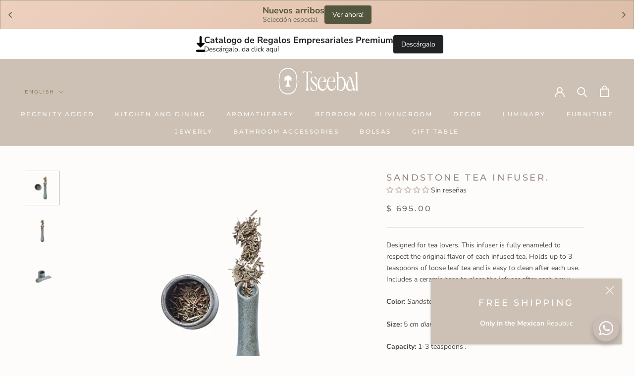

--- FILE ---
content_type: text/html; charset=utf-8
request_url: https://tseebal.com/en/recommendations/products?section_id=template--17488325935412__product-recommendations&product_id=8082244960564&limit=4&intent=related
body_size: 2142
content:
<div id="shopify-section-template--17488325935412__product-recommendations" class="shopify-section shopify-section--bordered"><section class="Section Section--spacingNormal" data-section-id="template--17488325935412__product-recommendations" data-section-type="product-recommendations" data-section-settings='{
  "productId": 8082244960564,
  "recommendationsCount": 4
}'><header class="SectionHeader SectionHeader--center">
      <div class="Container">
        <h3 class="SectionHeader__Heading Heading u-h3">Product recommendation</h3>
      </div>
    </header><div class="ProductRecommendations"><div class="ProductListWrapper">
        <div class="ProductList ProductList--carousel Carousel" data-flickity-config='{
  "prevNextButtons": true,
  "pageDots": false,
  "wrapAround": false,
  "contain": true,
  "cellAlign": "center",
  "watchCSS": true,
  "dragThreshold": 8,
  "groupCells": true,
  "arrowShape": {"x0": 20, "x1": 60, "y1": 40, "x2": 60, "y2": 35, "x3": 25}
}'><div class="Carousel__Cell">
              <div class="ProductItem ">
  <div class="ProductItem__Wrapper"><a href="/en/products/infusor-de-te-4?pr_prod_strat=e5_desc&pr_rec_id=b5509d2d4&pr_rec_pid=8082249646388&pr_ref_pid=8082244960564&pr_seq=uniform" class="ProductItem__ImageWrapper "><div class="AspectRatio AspectRatio--withFallback" style="max-width: 1000px; padding-bottom: 100.0%; --aspect-ratio: 1.0"><img class="ProductItem__Image Image--lazyLoad Image--fadeIn" data-src="//tseebal.com/cdn/shop/products/TSEEBAL-INFUSOR-DE-TE-01._06fb3cea-1f12-42d5-acc5-2c55429ffb34_{width}x.jpg?v=1673367337" data-widths="[200,400,600,700,800,900,1000]" data-sizes="auto" alt="Diseño moderno, Tseebal Store, Paseo 60, Paseo Sesenta, modern design, Contemporaneo, contenporary, curaduría, curator, interiorismo, interior design, vidrio, glass, crystal, lino, linen, piedra volcánica, volcanic rock, martini, cuarzo, quartz, cocktail, saumerio, intención, intention, intent, velas de intención, intention candles, vajilla, tableware, utensilio, ustensil, cocina, kitchen, kitchenware, casa, home, house, household, sala, livingroom, hall, sitting room, living area, lounge, dormitorio, bedroom, dormitory, accomodation, dorm, dorm room, room, cuarto, chamber, pie de cama, footboard, camino de mesa, table linen, salsero, saucepan, sauce bowl, sauce container, mielero, honey, honeypot, ropa de cama, bed blankets, escultura, sculpture, decoración de pared, wall decoration, hoja de oro, gold foil, gold, gold sheet, craneos, skull, cranium, calaveras, tapete, rug, mat, carpet, dormat, runner, edición limitada, limited edition, limited, único, unique, original, pieza única, unique piece, uinique object, portavaso, cup holder, drink holder, vidrio soplado, blown glass, vidrio fundido, molten glass, perfumes, fragrance, scent, smell, aroma, cosmético, cosmetic, personal care, body cream, cremas, facial cream, lotion, face cream, cremas cosméticas, cuidado de la piel, skin care, natural, naturista, organic, naturist, cosméticos naturales, natural cosmetics, plata, silver, latón, brass, tienda en línea, online store, tienda web, web store, cotidiano, daily, everyday, usual, humdrum, mundane, quotidian, uso diario, routine, Hecho en México, Made in Mexico, Cerámica de Alta temperatura, Cerámica, Diseño Mexicano, Mexican Design, High-Fired Ceramics, Plates, Platos, Bowls, Esmalte, Tazas, cup, mug, coffee, café, vino, wine, cafetera, infusor de té, infusor, tetera, teapot, teaware, tea, tea infuser, arte, artesanía, artesanal, craft, craftsman, craftsmanship, art, tumbler, vaso, copa, enfriador, cooler, home decor store, store, articulos para el hogar, aromaterapia, therapy, aromatherapy, smells, scents, candles, candle
" data-media-id="32615452639540">
        <span class="Image__Loader"></span>

        <noscript>
          <img class="ProductItem__Image ProductItem__Image--alternate" src="//tseebal.com/cdn/shop/products/TSEEBAL-INFUSOR-DE-TE-02_f011fa8a-c68d-4b9d-bf84-98bc788372e3_600x.jpg?v=1673367337" alt="Diseño moderno, Tseebal Store, Paseo 60, Paseo Sesenta, modern design, Contemporaneo, contenporary, curaduría, curator, interiorismo, interior design, vidrio, glass, crystal, lino, linen, piedra volcánica, volcanic rock, martini, cuarzo, quartz, cocktail, saumerio, intención, intention, intent, velas de intención, intention candles, vajilla, tableware, utensilio, ustensil, cocina, kitchen, kitchenware, casa, home, house, household, sala, livingroom, hall, sitting room, living area, lounge, dormitorio, bedroom, dormitory, accomodation, dorm, dorm room, room, cuarto, chamber, pie de cama, footboard, camino de mesa, table linen, salsero, saucepan, sauce bowl, sauce container, mielero, honey, honeypot, ropa de cama, bed blankets, escultura, sculpture, decoración de pared, wall decoration, hoja de oro, gold foil, gold, gold sheet, craneos, skull, cranium, calaveras, tapete, rug, mat, carpet, dormat, runner, edición limitada, limited edition, limited, único, unique, original, pieza única, unique piece, uinique object, portavaso, cup holder, drink holder, vidrio soplado, blown glass, vidrio fundido, molten glass, perfumes, fragrance, scent, smell, aroma, cosmético, cosmetic, personal care, body cream, cremas, facial cream, lotion, face cream, cremas cosméticas, cuidado de la piel, skin care, natural, naturista, organic, naturist, cosméticos naturales, natural cosmetics, plata, silver, latón, brass, tienda en línea, online store, tienda web, web store, cotidiano, daily, everyday, usual, humdrum, mundane, quotidian, uso diario, routine, Hecho en México, Made in Mexico, Cerámica de Alta temperatura, Cerámica, Diseño Mexicano, Mexican Design, High-Fired Ceramics, Plates, Platos, Bowls, Esmalte, Tazas, cup, mug, coffee, café, vino, wine, cafetera, infusor de té, infusor, tetera, teapot, teaware, tea, tea infuser, arte, artesanía, artesanal, craft, craftsman, craftsmanship, art, tumbler, vaso, copa, enfriador, cooler, home decor store, store, articulos para el hogar, aromaterapia, therapy, aromatherapy, smells, scents, candles, candle
">
          <img class="ProductItem__Image" src="//tseebal.com/cdn/shop/products/TSEEBAL-INFUSOR-DE-TE-01._06fb3cea-1f12-42d5-acc5-2c55429ffb34_600x.jpg?v=1673367337" alt="Diseño moderno, Tseebal Store, Paseo 60, Paseo Sesenta, modern design, Contemporaneo, contenporary, curaduría, curator, interiorismo, interior design, vidrio, glass, crystal, lino, linen, piedra volcánica, volcanic rock, martini, cuarzo, quartz, cocktail, saumerio, intención, intention, intent, velas de intención, intention candles, vajilla, tableware, utensilio, ustensil, cocina, kitchen, kitchenware, casa, home, house, household, sala, livingroom, hall, sitting room, living area, lounge, dormitorio, bedroom, dormitory, accomodation, dorm, dorm room, room, cuarto, chamber, pie de cama, footboard, camino de mesa, table linen, salsero, saucepan, sauce bowl, sauce container, mielero, honey, honeypot, ropa de cama, bed blankets, escultura, sculpture, decoración de pared, wall decoration, hoja de oro, gold foil, gold, gold sheet, craneos, skull, cranium, calaveras, tapete, rug, mat, carpet, dormat, runner, edición limitada, limited edition, limited, único, unique, original, pieza única, unique piece, uinique object, portavaso, cup holder, drink holder, vidrio soplado, blown glass, vidrio fundido, molten glass, perfumes, fragrance, scent, smell, aroma, cosmético, cosmetic, personal care, body cream, cremas, facial cream, lotion, face cream, cremas cosméticas, cuidado de la piel, skin care, natural, naturista, organic, naturist, cosméticos naturales, natural cosmetics, plata, silver, latón, brass, tienda en línea, online store, tienda web, web store, cotidiano, daily, everyday, usual, humdrum, mundane, quotidian, uso diario, routine, Hecho en México, Made in Mexico, Cerámica de Alta temperatura, Cerámica, Diseño Mexicano, Mexican Design, High-Fired Ceramics, Plates, Platos, Bowls, Esmalte, Tazas, cup, mug, coffee, café, vino, wine, cafetera, infusor de té, infusor, tetera, teapot, teaware, tea, tea infuser, arte, artesanía, artesanal, craft, craftsman, craftsmanship, art, tumbler, vaso, copa, enfriador, cooler, home decor store, store, articulos para el hogar, aromaterapia, therapy, aromatherapy, smells, scents, candles, candle
">
        </noscript>
      </div>
    </a><div class="ProductItem__Info ProductItem__Info--center"><h2 class="ProductItem__Title Heading">
          <a href="/en/products/infusor-de-te-4?pr_prod_strat=e5_desc&pr_rec_id=b5509d2d4&pr_rec_pid=8082249646388&pr_ref_pid=8082244960564&pr_seq=uniform">LATTE TEA INFUSER. </a>
        </h2>

  















<div style='' class='jdgm-widget jdgm-preview-badge' data-id='8082249646388'
data-template=''
data-auto-install='false'>
  <div style='display:none' class='jdgm-prev-badge' data-average-rating='0.00' data-number-of-reviews='0' data-number-of-questions='0'> <span class='jdgm-prev-badge__stars' data-score='0.00' tabindex='0' aria-label='0.00 stars' role='button'> <span class='jdgm-star jdgm--off'></span><span class='jdgm-star jdgm--off'></span><span class='jdgm-star jdgm--off'></span><span class='jdgm-star jdgm--off'></span><span class='jdgm-star jdgm--off'></span> </span> <span class='jdgm-prev-badge__text'> No reviews </span> </div>
</div>






<div class="ProductItem__PriceList  Heading"><span class="ProductItem__Price Price Text--subdued">$ 695.00</span></div></div></div></div>
            </div><div class="Carousel__Cell">
              <div class="ProductItem ">
  <div class="ProductItem__Wrapper"><a href="/en/products/infusor-de-te?pr_prod_strat=e5_desc&pr_rec_id=b5509d2d4&pr_rec_pid=8082221957428&pr_ref_pid=8082244960564&pr_seq=uniform" class="ProductItem__ImageWrapper "><div class="AspectRatio AspectRatio--withFallback" style="max-width: 1000px; padding-bottom: 100.0%; --aspect-ratio: 1.0"><img class="ProductItem__Image Image--lazyLoad Image--fadeIn" data-src="//tseebal.com/cdn/shop/products/TSEEBAL-INFUSOR-DE-TE-02_{width}x.jpg?v=1673365924" data-widths="[200,400,600,700,800,900,1000]" data-sizes="auto" alt="Diseño moderno, Tseebal Store, Paseo 60, Paseo Sesenta, modern design, Contemporaneo, contenporary, curaduría, curator, interiorismo, interior design, vidrio, glass, crystal, lino, linen, piedra volcánica, volcanic rock, martini, cuarzo, quartz, cocktail, saumerio, intención, intention, intent, velas de intención, intention candles, vajilla, tableware, utensilio, ustensil, cocina, kitchen, kitchenware, casa, home, house, household, sala, livingroom, hall, sitting room, living area, lounge, dormitorio, bedroom, dormitory, accomodation, dorm, dorm room, room, cuarto, chamber, pie de cama, footboard, camino de mesa, table linen, salsero, saucepan, sauce bowl, sauce container, mielero, honey, honeypot, ropa de cama, bed blankets, escultura, sculpture, decoración de pared, wall decoration, hoja de oro, gold foil, gold, gold sheet, craneos, skull, cranium, calaveras, tapete, rug, mat, carpet, dormat, runner, edición limitada, limited edition, limited, único, unique, original, pieza única, unique piece, uinique object, portavaso, cup holder, drink holder, vidrio soplado, blown glass, vidrio fundido, molten glass, perfumes, fragrance, scent, smell, aroma, cosmético, cosmetic, personal care, body cream, cremas, facial cream, lotion, face cream, cremas cosméticas, cuidado de la piel, skin care, natural, naturista, organic, naturist, cosméticos naturales, natural cosmetics, plata, silver, latón, brass, tienda en línea, online store, tienda web, web store, cotidiano, daily, everyday, usual, humdrum, mundane, quotidian, uso diario, routine, Hecho en México, Made in Mexico, Cerámica de Alta temperatura, Cerámica, Diseño Mexicano, Mexican Design, High-Fired Ceramics, Plates, Platos, Bowls, Esmalte, Tazas, cup, mug, coffee, café, vino, wine, cafetera, infusor de té, infusor, tetera, teapot, teaware, tea, tea infuser, arte, artesanía, artesanal, craft, craftsman, craftsmanship, art, tumbler, vaso, copa, enfriador, cooler, home decor store, store, articulos para el hogar, aromaterapia, therapy, aromatherapy, smells, scents, candles, candle
" data-media-id="32615222509876">
        <span class="Image__Loader"></span>

        <noscript>
          <img class="ProductItem__Image ProductItem__Image--alternate" src="//tseebal.com/cdn/shop/products/TSEEBAL-INFUSOR-DE-TE-01_600x.jpg?v=1673365923" alt="Diseño moderno, Tseebal Store, Paseo 60, Paseo Sesenta, modern design, Contemporaneo, contenporary, curaduría, curator, interiorismo, interior design, vidrio, glass, crystal, lino, linen, piedra volcánica, volcanic rock, martini, cuarzo, quartz, cocktail, saumerio, intención, intention, intent, velas de intención, intention candles, vajilla, tableware, utensilio, ustensil, cocina, kitchen, kitchenware, casa, home, house, household, sala, livingroom, hall, sitting room, living area, lounge, dormitorio, bedroom, dormitory, accomodation, dorm, dorm room, room, cuarto, chamber, pie de cama, footboard, camino de mesa, table linen, salsero, saucepan, sauce bowl, sauce container, mielero, honey, honeypot, ropa de cama, bed blankets, escultura, sculpture, decoración de pared, wall decoration, hoja de oro, gold foil, gold, gold sheet, craneos, skull, cranium, calaveras, tapete, rug, mat, carpet, dormat, runner, edición limitada, limited edition, limited, único, unique, original, pieza única, unique piece, uinique object, portavaso, cup holder, drink holder, vidrio soplado, blown glass, vidrio fundido, molten glass, perfumes, fragrance, scent, smell, aroma, cosmético, cosmetic, personal care, body cream, cremas, facial cream, lotion, face cream, cremas cosméticas, cuidado de la piel, skin care, natural, naturista, organic, naturist, cosméticos naturales, natural cosmetics, plata, silver, latón, brass, tienda en línea, online store, tienda web, web store, cotidiano, daily, everyday, usual, humdrum, mundane, quotidian, uso diario, routine, Hecho en México, Made in Mexico, Cerámica de Alta temperatura, Cerámica, Diseño Mexicano, Mexican Design, High-Fired Ceramics, Plates, Platos, Bowls, Esmalte, Tazas, cup, mug, coffee, café, vino, wine, cafetera, infusor de té, infusor, tetera, teapot, teaware, tea, tea infuser, arte, artesanía, artesanal, craft, craftsman, craftsmanship, art, tumbler, vaso, copa, enfriador, cooler, home decor store, store, articulos para el hogar, aromaterapia, therapy, aromatherapy, smells, scents, candles, candle
">
          <img class="ProductItem__Image" src="//tseebal.com/cdn/shop/products/TSEEBAL-INFUSOR-DE-TE-02_600x.jpg?v=1673365924" alt="Diseño moderno, Tseebal Store, Paseo 60, Paseo Sesenta, modern design, Contemporaneo, contenporary, curaduría, curator, interiorismo, interior design, vidrio, glass, crystal, lino, linen, piedra volcánica, volcanic rock, martini, cuarzo, quartz, cocktail, saumerio, intención, intention, intent, velas de intención, intention candles, vajilla, tableware, utensilio, ustensil, cocina, kitchen, kitchenware, casa, home, house, household, sala, livingroom, hall, sitting room, living area, lounge, dormitorio, bedroom, dormitory, accomodation, dorm, dorm room, room, cuarto, chamber, pie de cama, footboard, camino de mesa, table linen, salsero, saucepan, sauce bowl, sauce container, mielero, honey, honeypot, ropa de cama, bed blankets, escultura, sculpture, decoración de pared, wall decoration, hoja de oro, gold foil, gold, gold sheet, craneos, skull, cranium, calaveras, tapete, rug, mat, carpet, dormat, runner, edición limitada, limited edition, limited, único, unique, original, pieza única, unique piece, uinique object, portavaso, cup holder, drink holder, vidrio soplado, blown glass, vidrio fundido, molten glass, perfumes, fragrance, scent, smell, aroma, cosmético, cosmetic, personal care, body cream, cremas, facial cream, lotion, face cream, cremas cosméticas, cuidado de la piel, skin care, natural, naturista, organic, naturist, cosméticos naturales, natural cosmetics, plata, silver, latón, brass, tienda en línea, online store, tienda web, web store, cotidiano, daily, everyday, usual, humdrum, mundane, quotidian, uso diario, routine, Hecho en México, Made in Mexico, Cerámica de Alta temperatura, Cerámica, Diseño Mexicano, Mexican Design, High-Fired Ceramics, Plates, Platos, Bowls, Esmalte, Tazas, cup, mug, coffee, café, vino, wine, cafetera, infusor de té, infusor, tetera, teapot, teaware, tea, tea infuser, arte, artesanía, artesanal, craft, craftsman, craftsmanship, art, tumbler, vaso, copa, enfriador, cooler, home decor store, store, articulos para el hogar, aromaterapia, therapy, aromatherapy, smells, scents, candles, candle
">
        </noscript>
      </div>
    </a><div class="ProductItem__Info ProductItem__Info--center"><h2 class="ProductItem__Title Heading">
          <a href="/en/products/infusor-de-te?pr_prod_strat=e5_desc&pr_rec_id=b5509d2d4&pr_rec_pid=8082221957428&pr_ref_pid=8082244960564&pr_seq=uniform">CAVIAR TEA INFUSER</a>
        </h2>

  















<div style='' class='jdgm-widget jdgm-preview-badge' data-id='8082221957428'
data-template=''
data-auto-install='false'>
  <div style='display:none' class='jdgm-prev-badge' data-average-rating='0.00' data-number-of-reviews='0' data-number-of-questions='0'> <span class='jdgm-prev-badge__stars' data-score='0.00' tabindex='0' aria-label='0.00 stars' role='button'> <span class='jdgm-star jdgm--off'></span><span class='jdgm-star jdgm--off'></span><span class='jdgm-star jdgm--off'></span><span class='jdgm-star jdgm--off'></span><span class='jdgm-star jdgm--off'></span> </span> <span class='jdgm-prev-badge__text'> No reviews </span> </div>
</div>






<div class="ProductItem__PriceList  Heading"><span class="ProductItem__Price Price Text--subdued">$ 695.00</span></div></div></div></div>
            </div><div class="Carousel__Cell">
              <div class="ProductItem ">
  <div class="ProductItem__Wrapper"><a href="/en/products/infusor-de-te-1?pr_prod_strat=e5_desc&pr_rec_id=b5509d2d4&pr_rec_pid=8082229199156&pr_ref_pid=8082244960564&pr_seq=uniform" class="ProductItem__ImageWrapper "><div class="AspectRatio AspectRatio--withFallback" style="max-width: 1000px; padding-bottom: 100.0%; --aspect-ratio: 1.0"><img class="ProductItem__Image Image--lazyLoad Image--fadeIn" data-src="//tseebal.com/cdn/shop/products/TSEEBAL-INFUSOR-DE-TE-01._{width}x.jpg?v=1673366381" data-widths="[200,400,600,700,800,900,1000]" data-sizes="auto" alt="Diseño moderno, Tseebal Store, Paseo 60, Paseo Sesenta, modern design, Contemporaneo, contenporary, curaduría, curator, interiorismo, interior design, vidrio, glass, crystal, lino, linen, piedra volcánica, volcanic rock, martini, cuarzo, quartz, cocktail, saumerio, intención, intention, intent, velas de intención, intention candles, vajilla, tableware, utensilio, ustensil, cocina, kitchen, kitchenware, casa, home, house, household, sala, livingroom, hall, sitting room, living area, lounge, dormitorio, bedroom, dormitory, accomodation, dorm, dorm room, room, cuarto, chamber, pie de cama, footboard, camino de mesa, table linen, salsero, saucepan, sauce bowl, sauce container, mielero, honey, honeypot, ropa de cama, bed blankets, escultura, sculpture, decoración de pared, wall decoration, hoja de oro, gold foil, gold, gold sheet, craneos, skull, cranium, calaveras, tapete, rug, mat, carpet, dormat, runner, edición limitada, limited edition, limited, único, unique, original, pieza única, unique piece, uinique object, portavaso, cup holder, drink holder, vidrio soplado, blown glass, vidrio fundido, molten glass, perfumes, fragrance, scent, smell, aroma, cosmético, cosmetic, personal care, body cream, cremas, facial cream, lotion, face cream, cremas cosméticas, cuidado de la piel, skin care, natural, naturista, organic, naturist, cosméticos naturales, natural cosmetics, plata, silver, latón, brass, tienda en línea, online store, tienda web, web store, cotidiano, daily, everyday, usual, humdrum, mundane, quotidian, uso diario, routine, Hecho en México, Made in Mexico, Cerámica de Alta temperatura, Cerámica, Diseño Mexicano, Mexican Design, High-Fired Ceramics, Plates, Platos, Bowls, Esmalte, Tazas, cup, mug, coffee, café, vino, wine, cafetera, infusor de té, infusor, tetera, teapot, teaware, tea, tea infuser, arte, artesanía, artesanal, craft, craftsman, craftsmanship, art, tumbler, vaso, copa, enfriador, cooler, home decor store, store, articulos para el hogar, aromaterapia, therapy, aromatherapy, smells, scents, candles, candle
" data-media-id="32615301087540">
        <span class="Image__Loader"></span>

        <noscript>
          <img class="ProductItem__Image ProductItem__Image--alternate" src="//tseebal.com/cdn/shop/products/TSEEBAL-INFUSOR-DE-TE-02._600x.jpg?v=1673366381" alt="Diseño moderno, Tseebal Store, Paseo 60, Paseo Sesenta, modern design, Contemporaneo, contenporary, curaduría, curator, interiorismo, interior design, vidrio, glass, crystal, lino, linen, piedra volcánica, volcanic rock, martini, cuarzo, quartz, cocktail, saumerio, intención, intention, intent, velas de intención, intention candles, vajilla, tableware, utensilio, ustensil, cocina, kitchen, kitchenware, casa, home, house, household, sala, livingroom, hall, sitting room, living area, lounge, dormitorio, bedroom, dormitory, accomodation, dorm, dorm room, room, cuarto, chamber, pie de cama, footboard, camino de mesa, table linen, salsero, saucepan, sauce bowl, sauce container, mielero, honey, honeypot, ropa de cama, bed blankets, escultura, sculpture, decoración de pared, wall decoration, hoja de oro, gold foil, gold, gold sheet, craneos, skull, cranium, calaveras, tapete, rug, mat, carpet, dormat, runner, edición limitada, limited edition, limited, único, unique, original, pieza única, unique piece, uinique object, portavaso, cup holder, drink holder, vidrio soplado, blown glass, vidrio fundido, molten glass, perfumes, fragrance, scent, smell, aroma, cosmético, cosmetic, personal care, body cream, cremas, facial cream, lotion, face cream, cremas cosméticas, cuidado de la piel, skin care, natural, naturista, organic, naturist, cosméticos naturales, natural cosmetics, plata, silver, latón, brass, tienda en línea, online store, tienda web, web store, cotidiano, daily, everyday, usual, humdrum, mundane, quotidian, uso diario, routine, Hecho en México, Made in Mexico, Cerámica de Alta temperatura, Cerámica, Diseño Mexicano, Mexican Design, High-Fired Ceramics, Plates, Platos, Bowls, Esmalte, Tazas, cup, mug, coffee, café, vino, wine, cafetera, infusor de té, infusor, tetera, teapot, teaware, tea, tea infuser, arte, artesanía, artesanal, craft, craftsman, craftsmanship, art, tumbler, vaso, copa, enfriador, cooler, home decor store, store, articulos para el hogar, aromaterapia, therapy, aromatherapy, smells, scents, candles, candle
">
          <img class="ProductItem__Image" src="//tseebal.com/cdn/shop/products/TSEEBAL-INFUSOR-DE-TE-01._600x.jpg?v=1673366381" alt="Diseño moderno, Tseebal Store, Paseo 60, Paseo Sesenta, modern design, Contemporaneo, contenporary, curaduría, curator, interiorismo, interior design, vidrio, glass, crystal, lino, linen, piedra volcánica, volcanic rock, martini, cuarzo, quartz, cocktail, saumerio, intención, intention, intent, velas de intención, intention candles, vajilla, tableware, utensilio, ustensil, cocina, kitchen, kitchenware, casa, home, house, household, sala, livingroom, hall, sitting room, living area, lounge, dormitorio, bedroom, dormitory, accomodation, dorm, dorm room, room, cuarto, chamber, pie de cama, footboard, camino de mesa, table linen, salsero, saucepan, sauce bowl, sauce container, mielero, honey, honeypot, ropa de cama, bed blankets, escultura, sculpture, decoración de pared, wall decoration, hoja de oro, gold foil, gold, gold sheet, craneos, skull, cranium, calaveras, tapete, rug, mat, carpet, dormat, runner, edición limitada, limited edition, limited, único, unique, original, pieza única, unique piece, uinique object, portavaso, cup holder, drink holder, vidrio soplado, blown glass, vidrio fundido, molten glass, perfumes, fragrance, scent, smell, aroma, cosmético, cosmetic, personal care, body cream, cremas, facial cream, lotion, face cream, cremas cosméticas, cuidado de la piel, skin care, natural, naturista, organic, naturist, cosméticos naturales, natural cosmetics, plata, silver, latón, brass, tienda en línea, online store, tienda web, web store, cotidiano, daily, everyday, usual, humdrum, mundane, quotidian, uso diario, routine, Hecho en México, Made in Mexico, Cerámica de Alta temperatura, Cerámica, Diseño Mexicano, Mexican Design, High-Fired Ceramics, Plates, Platos, Bowls, Esmalte, Tazas, cup, mug, coffee, café, vino, wine, cafetera, infusor de té, infusor, tetera, teapot, teaware, tea, tea infuser, arte, artesanía, artesanal, craft, craftsman, craftsmanship, art, tumbler, vaso, copa, enfriador, cooler, home decor store, store, articulos para el hogar, aromaterapia, therapy, aromatherapy, smells, scents, candles, candle
">
        </noscript>
      </div>
    </a><div class="ProductItem__Info ProductItem__Info--center"><h2 class="ProductItem__Title Heading">
          <a href="/en/products/infusor-de-te-1?pr_prod_strat=e5_desc&pr_rec_id=b5509d2d4&pr_rec_pid=8082229199156&pr_ref_pid=8082244960564&pr_seq=uniform">LAGUNA TEA INFUSER.</a>
        </h2>

  















<div style='' class='jdgm-widget jdgm-preview-badge' data-id='8082229199156'
data-template=''
data-auto-install='false'>
  <div style='display:none' class='jdgm-prev-badge' data-average-rating='0.00' data-number-of-reviews='0' data-number-of-questions='0'> <span class='jdgm-prev-badge__stars' data-score='0.00' tabindex='0' aria-label='0.00 stars' role='button'> <span class='jdgm-star jdgm--off'></span><span class='jdgm-star jdgm--off'></span><span class='jdgm-star jdgm--off'></span><span class='jdgm-star jdgm--off'></span><span class='jdgm-star jdgm--off'></span> </span> <span class='jdgm-prev-badge__text'> No reviews </span> </div>
</div>






<div class="ProductItem__PriceList  Heading"><span class="ProductItem__Price Price Text--subdued">$ 695.00</span></div></div></div></div>
            </div><div class="Carousel__Cell">
              <div class="ProductItem ">
  <div class="ProductItem__Wrapper"><a href="/en/products/infusor-de-te-2?pr_prod_strat=e5_desc&pr_rec_id=b5509d2d4&pr_rec_pid=8082238144820&pr_ref_pid=8082244960564&pr_seq=uniform" class="ProductItem__ImageWrapper "><div class="AspectRatio AspectRatio--withFallback" style="max-width: 1000px; padding-bottom: 100.0%; --aspect-ratio: 1.0"><img class="ProductItem__Image Image--lazyLoad Image--fadeIn" data-src="//tseebal.com/cdn/shop/products/TSEEBAL-INFUSOR-DE-TE-CAPRI-01_{width}x.jpg?v=1673366716" data-widths="[200,400,600,700,800,900,1000]" data-sizes="auto" alt="Diseño moderno, Tseebal Store, Paseo 60, Paseo Sesenta, modern design, Contemporaneo, contenporary, curaduría, curator, interiorismo, interior design, vidrio, glass, crystal, lino, linen, piedra volcánica, volcanic rock, martini, cuarzo, quartz, cocktail, saumerio, intención, intention, intent, velas de intención, intention candles, vajilla, tableware, utensilio, ustensil, cocina, kitchen, kitchenware, casa, home, house, household, sala, livingroom, hall, sitting room, living area, lounge, dormitorio, bedroom, dormitory, accomodation, dorm, dorm room, room, cuarto, chamber, pie de cama, footboard, camino de mesa, table linen, salsero, saucepan, sauce bowl, sauce container, mielero, honey, honeypot, ropa de cama, bed blankets, escultura, sculpture, decoración de pared, wall decoration, hoja de oro, gold foil, gold, gold sheet, craneos, skull, cranium, calaveras, tapete, rug, mat, carpet, dormat, runner, edición limitada, limited edition, limited, único, unique, original, pieza única, unique piece, uinique object, portavaso, cup holder, drink holder, vidrio soplado, blown glass, vidrio fundido, molten glass, perfumes, fragrance, scent, smell, aroma, cosmético, cosmetic, personal care, body cream, cremas, facial cream, lotion, face cream, cremas cosméticas, cuidado de la piel, skin care, natural, naturista, organic, naturist, cosméticos naturales, natural cosmetics, plata, silver, latón, brass, tienda en línea, online store, tienda web, web store, cotidiano, daily, everyday, usual, humdrum, mundane, quotidian, uso diario, routine, Hecho en México, Made in Mexico, Cerámica de Alta temperatura, Cerámica, Diseño Mexicano, Mexican Design, High-Fired Ceramics, Plates, Platos, Bowls, Esmalte, Tazas, cup, mug, coffee, café, vino, wine, cafetera, infusor de té, infusor, tetera, teapot, teaware, tea, tea infuser, arte, artesanía, artesanal, craft, craftsman, craftsmanship, art, tumbler, vaso, copa, enfriador, cooler, home decor store, store, articulos para el hogar, aromaterapia, therapy, aromatherapy, smells, scents, candles, candle
" data-media-id="32615366263092">
        <span class="Image__Loader"></span>

        <noscript>
          <img class="ProductItem__Image ProductItem__Image--alternate" src="//tseebal.com/cdn/shop/products/TSEEBAL-INFUSOR-DE-TE-CAPRI-02_600x.jpg?v=1673366717" alt="Diseño moderno, Tseebal Store, Paseo 60, Paseo Sesenta, modern design, Contemporaneo, contenporary, curaduría, curator, interiorismo, interior design, vidrio, glass, crystal, lino, linen, piedra volcánica, volcanic rock, martini, cuarzo, quartz, cocktail, saumerio, intención, intention, intent, velas de intención, intention candles, vajilla, tableware, utensilio, ustensil, cocina, kitchen, kitchenware, casa, home, house, household, sala, livingroom, hall, sitting room, living area, lounge, dormitorio, bedroom, dormitory, accomodation, dorm, dorm room, room, cuarto, chamber, pie de cama, footboard, camino de mesa, table linen, salsero, saucepan, sauce bowl, sauce container, mielero, honey, honeypot, ropa de cama, bed blankets, escultura, sculpture, decoración de pared, wall decoration, hoja de oro, gold foil, gold, gold sheet, craneos, skull, cranium, calaveras, tapete, rug, mat, carpet, dormat, runner, edición limitada, limited edition, limited, único, unique, original, pieza única, unique piece, uinique object, portavaso, cup holder, drink holder, vidrio soplado, blown glass, vidrio fundido, molten glass, perfumes, fragrance, scent, smell, aroma, cosmético, cosmetic, personal care, body cream, cremas, facial cream, lotion, face cream, cremas cosméticas, cuidado de la piel, skin care, natural, naturista, organic, naturist, cosméticos naturales, natural cosmetics, plata, silver, latón, brass, tienda en línea, online store, tienda web, web store, cotidiano, daily, everyday, usual, humdrum, mundane, quotidian, uso diario, routine, Hecho en México, Made in Mexico, Cerámica de Alta temperatura, Cerámica, Diseño Mexicano, Mexican Design, High-Fired Ceramics, Plates, Platos, Bowls, Esmalte, Tazas, cup, mug, coffee, café, vino, wine, cafetera, infusor de té, infusor, tetera, teapot, teaware, tea, tea infuser, arte, artesanía, artesanal, craft, craftsman, craftsmanship, art, tumbler, vaso, copa, enfriador, cooler, home decor store, store, articulos para el hogar, aromaterapia, therapy, aromatherapy, smells, scents, candles, candle
">
          <img class="ProductItem__Image" src="//tseebal.com/cdn/shop/products/TSEEBAL-INFUSOR-DE-TE-CAPRI-01_600x.jpg?v=1673366716" alt="Diseño moderno, Tseebal Store, Paseo 60, Paseo Sesenta, modern design, Contemporaneo, contenporary, curaduría, curator, interiorismo, interior design, vidrio, glass, crystal, lino, linen, piedra volcánica, volcanic rock, martini, cuarzo, quartz, cocktail, saumerio, intención, intention, intent, velas de intención, intention candles, vajilla, tableware, utensilio, ustensil, cocina, kitchen, kitchenware, casa, home, house, household, sala, livingroom, hall, sitting room, living area, lounge, dormitorio, bedroom, dormitory, accomodation, dorm, dorm room, room, cuarto, chamber, pie de cama, footboard, camino de mesa, table linen, salsero, saucepan, sauce bowl, sauce container, mielero, honey, honeypot, ropa de cama, bed blankets, escultura, sculpture, decoración de pared, wall decoration, hoja de oro, gold foil, gold, gold sheet, craneos, skull, cranium, calaveras, tapete, rug, mat, carpet, dormat, runner, edición limitada, limited edition, limited, único, unique, original, pieza única, unique piece, uinique object, portavaso, cup holder, drink holder, vidrio soplado, blown glass, vidrio fundido, molten glass, perfumes, fragrance, scent, smell, aroma, cosmético, cosmetic, personal care, body cream, cremas, facial cream, lotion, face cream, cremas cosméticas, cuidado de la piel, skin care, natural, naturista, organic, naturist, cosméticos naturales, natural cosmetics, plata, silver, latón, brass, tienda en línea, online store, tienda web, web store, cotidiano, daily, everyday, usual, humdrum, mundane, quotidian, uso diario, routine, Hecho en México, Made in Mexico, Cerámica de Alta temperatura, Cerámica, Diseño Mexicano, Mexican Design, High-Fired Ceramics, Plates, Platos, Bowls, Esmalte, Tazas, cup, mug, coffee, café, vino, wine, cafetera, infusor de té, infusor, tetera, teapot, teaware, tea, tea infuser, arte, artesanía, artesanal, craft, craftsman, craftsmanship, art, tumbler, vaso, copa, enfriador, cooler, home decor store, store, articulos para el hogar, aromaterapia, therapy, aromatherapy, smells, scents, candles, candle
">
        </noscript>
      </div>
    </a><div class="ProductItem__Info ProductItem__Info--center"><h2 class="ProductItem__Title Heading">
          <a href="/en/products/infusor-de-te-2?pr_prod_strat=e5_desc&pr_rec_id=b5509d2d4&pr_rec_pid=8082238144820&pr_ref_pid=8082244960564&pr_seq=uniform">CAPRI TEA INFUSER </a>
        </h2>

  















<div style='' class='jdgm-widget jdgm-preview-badge' data-id='8082238144820'
data-template=''
data-auto-install='false'>
  
</div>






<div class="ProductItem__PriceList  Heading"><span class="ProductItem__Price Price Text--subdued">$ 695.00</span></div></div></div></div>
            </div></div>
      </div></div>
</section>

</div>

--- FILE ---
content_type: image/svg+xml
request_url: https://vamxifegjdrgriapwsjg.supabase.co/storage/v1/object/public/main/streamline-core/Arrow%20Down%202%20Solid.svg
body_size: 188
content:
<svg xmlns="http://www.w3.org/2000/svg" fill="none" viewBox="0 0 14 14"><g id="arrow-down-2--down-move-arrow-arrows"><path id="Union" fill="#000" fill-rule="evenodd" d="M8 1a1 1 0 0 0-2 0v5H4a.5.5 0 0 0-.354.854l3 3a.5.5 0 0 0 .708 0l3-3A.5.5 0 0 0 10 6H8V1ZM4 12a1 1 0 1 0 0 2h6a1 1 0 1 0 0-2H4Z" clip-rule="evenodd"></path></g></svg>